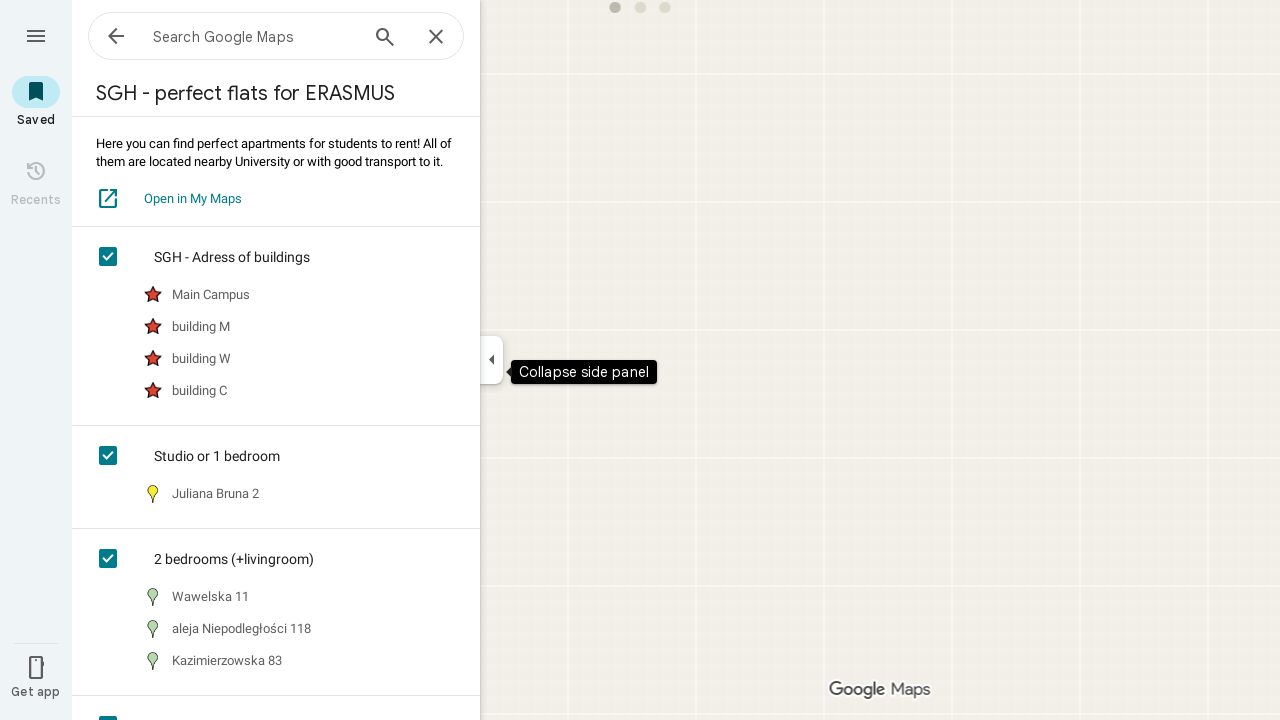

--- FILE ---
content_type: text/javascript; charset=UTF-8
request_url: https://www.google.pl/maps/_/js/k=maps.m.en.n_WT5wThvbM.2021.O/ck=maps.m.-gU-8QwgQRU.L.W.O/am=yAEAIEIABA/rt=j/d=1/exm=JxdeQb,LsiLPd,SuCOhe,a,b,b8h8i,cQ25Ub,ds,dw,dwi,en,enr,iDMycd,jF2zFd,lp,mmm,mo,nrw,ob,owc,per,pwd,sc,sc2,smi,smr,sp,stx,ti,uA7o6c,vd,vlg,vwr,wrc/ed=1/rs=ACT90oGG3nTiV4E3E_roaGLZQl08rYczwA/m=gmd?cb=M
body_size: 74
content:
"use strict";this._=this._||{};(function(_){var window=this;
try{
var Uue=new _.zg("erVIH",_.Fwb,_.yO,[_.To,!0,_.Uo,"/MapsMapsEngineService.GetMapDetails"]);var Vue=function(a,b){_.gh(c=>{const d=new _.VN(a.Ha.ab());a.Ha.Yb(d.tb(),c)},0,b,"mapdetails-clear-spotlight")},Wue=function(a,b,c,d,e){const f=[];d&&e&&f.push({label:d,url:e});a.Sd.open(b,f,c)},Xue=class extends _.wr{constructor(a){super();this.Sd=a;this.Ha=null}bind(a){this.Ha=a;this.Ha.listen(this.H,this)}H(a){const b=this.Ha.ab().Sa().ux().response();if(b&&_.fj(b,6))switch(b.Oc()){case 1:Vue(this,a);if(_.$i(_.Yi())){let f;var c=b.H();if(c&&(c=_.x(c,_.vs,3))){var d="Request access";f=c.getUrl()}Wue(this,
"You need permission to view this map",a,d,f)}else c=_.MF(),Wue(this,"Sign in is required to view this custom map",a,"Sign in",c);break;case 2:Vue(this,a);Wue(this,"Custom map not found",a);break;case 3:Vue(this,a);break;case 4:Vue(this,a);let e;if(d=b.H())if(d=_.x(d,_.vs,3))c="View in My Maps",e=d.getUrl();Wue(this,"This map has too many layers to view in Google Maps",a,c,e)}}};var Yue=class{constructor(a){this.H=a.lp("GmeMapDetailsService.Search",b=>Uue.yd(b),2,_.fh)}lFa(a,b,c){_.mx(_.F(a,_.is,4));this.H.send(a,b,c)}};var Zue=class extends _.wr{constructor(a,b){super();this.service=new Yue(a);this.H=new Xue(b)}bind(a,b){this.H.bind(a,b)}getService(){return this.service}kb(a){super.kb(a);this.H.dispose(a)}};_.Kr("GMED",function(a,b,c,d,e){a(new Zue(d,e))});
}catch(e){_._DumpException(e)}
try{
_.Md("gmd");

_.Nd();
}catch(e){_._DumpException(e)}
}).call(this,this._);
// Google Inc.


--- FILE ---
content_type: text/javascript; charset=UTF-8
request_url: https://www.google.pl/maps/_/js/k=maps.m.en.n_WT5wThvbM.2021.O/ck=maps.m.-gU-8QwgQRU.L.W.O/am=yAEAIEIABA/rt=j/d=1/exm=JxdeQb,LsiLPd,SuCOhe,a,b,b8h8i,cQ25Ub,ds,dw,dwi,e7Hzgb,en,enr,gmd,iDMycd,jF2zFd,lp,mmm,mo,nrw,ob,owc,per,pwd,sc,sc2,smi,smr,sp,stx,ti,uA7o6c,vd,vlg,vwr,wrc/ed=1/rs=ACT90oGG3nTiV4E3E_roaGLZQl08rYczwA/m=pmm?cb=M
body_size: 4057
content:
"use strict";_F_installCss(".YVHLQ{margin-right:10px;position:relative;width:24px;height:24px}.WTeaM{width:100%;height:100%;position:absolute;top:0;left:0;opacity:0;cursor:pointer}.IYQ5Ze{font-size:13px;line-height:18px;margin:18px 24px 0;white-space:pre-line}.eTwH5e{display:inline-block;font-size:13px;line-height:24px;margin:15px 24px}.FQEPif{color:var(--te4a49aa32a6b93f3);vertical-align:middle;margin-right:24px}.oeTNJb{display:inline-block;vertical-align:middle}.v2Y4ke{padding:18px 24px}.zByGR{color:var(--t6124fe694ff1be5a);word-wrap:break-word}.zByGR .gme-infowindow-title{color:var(--te7e2290a567b22c3);font-size:18px}.sPQIUe{color:var(--te7e2290a567b22c3);border-top:1px solid var(--t8e3f1cbcd575ae29);padding:18px 24px}.hR7C7c{font-size:14px;line-height:24px;margin-bottom:10px}.V83Ikb{float:left;padding-right:24px}.jKjo3c{font-size:13px;color:var(--t6124fe694ff1be5a);margin-bottom:10px}.j5bXLc{font-size:13px;line-height:32px;color:var(--t6124fe694ff1be5a);white-space:nowrap;text-overflow:ellipsis;overflow:hidden}.ZJnfTd{float:left;height:18px;width:18px;margin:7px 10px 7px 0}.ZJnfTd img{display:block;max-width:100%;max-height:100%;margin:0 auto}.rAqIze{margin-top:10px}.R3vGOd{font-size:13px;margin-top:10px;text-align:right}.WOsdi .j5bXLc,.WOsdi .rAqIze{margin-left:48px}sentinel{}");
this._=this._||{};(function(_){var window=this;
try{
var jze;
_.kze=function(a,b,c,d,e,f,g,h,l){d=d===void 0?!1:d;a.open("div","FG7OX");_.rI(a,_.MI(_.qq("class",c,"YVHLQ")));l!=null&&_.rI(a,_.MI(l));a.W();b?(a.wa("ucQBxf"),_.sK(a,void 0,void 0,void 0,void 0,void 0,59444,void 0,!0,void 0,_.cv(_.Kh()))):(a.wa("P2Rn5d"),_.sK(a,void 0,void 0,void 0,void 0,void 0,59445,void 0,void 0,void 0,_.bv(_.Kh())));a.Aa();d||(a.open("input","RJAp2d"),a.oa(jze||(jze="class WTeaM role checkbox type checkbox".split(" "))),e&&a.na("id",e),f!=null&&a.na("data-input-index",""+f),
g&&a.na("jsaction",g),h&&a.na("jslog",h),a.na("checked",b?"true":"false"),a.W(),a.close());a.Ua()};
}catch(e){_._DumpException(e)}
try{
_.iif=class extends _.t{constructor(a){super(a)}Ab(){return _.C(this,2)}H(){return _.I(this,2)}};var mif=function(a,b){b=b.context;a.open("div","ABJFgf");a.W();_.C(b,2)&&(a.open("div","LOIVQd"),a.oa(jif||(jif=["class","IYQ5Ze"])),a.W(),a.wa("WWMUoc"),_.bJ(a,_.C(b,2)),a.Aa(),a.close());_.x(b,_.vs,3)&&(a.open("a","UJuPMc"),a.oa(kif||(kif="class eTwH5e tabindex 0 target _blank".split(" "))),a.na("href",_.mq(_.x(b,_.vs,3).getUrl())),a.na("jslog","6675; track:click; mutable:true;"+_.tK(_.hx(new _.kx,_.x(b,_.vs,3).mb()))),a.W(),a.wa("nMZB3c"),_.sK(a,"FQEPif",void 0,void 0,void 0,void 0,59550),a.Aa(),
a.Ca("span","vZjoIe"),a.oa(lif||(lif=["class","oeTNJb"])),a.W(),a.text(_.Po("Open in My Maps")),a.close(),a.close());a.Ua()};mif.Ib=_.Wp;var jif,kif,lif;_.nif=class extends _.dL{constructor(a){super(_.oK(a,"my-maps-details",mif),new _.Upb)}render(a,b){_.Pb(this.context,a);this.rb(b)}};var qif=function(a,b){b=b.context;a.open("div","Uia34e");a.oa(oif||(oif=["class","v2Y4ke"]));a.W();b=_.Vk(b,_.KF,2,_.M());const c=b.length;for(let d=0;d<c;d++){const e=b[d];a.jc(e.getName());a.open("div",void 0);a.oa(pif||(pif=["class","zByGR fontBodyMedium"]));a.W();switch(e.getType()){case 0:a.print(_.dr(_.x(e,_.cr,4)));break;case 1:a.wa("mJ2HLe"),_.bJ(a,e.getValue()),a.Aa()}a.oc();a.close()}a.Ua()};qif.Ib=_.Wp;var oif,pif;_.rif=class extends _.dL{constructor(a){super(_.oK(a,"my-maps-feature-details",qif),new _.Vpb)}render(a,b){_.Pb(this.context,a);this.rb(b)}};var sif=class extends _.t{constructor(a){super(a)}};var uif=function(a,b){tif(a,b.context)},tif=function(a,b){a.open("div","v2omBc");a.na("class","sPQIUe "+(_.J(b,7)?"WOsdi":""));a.W();const c=_.x(b,_.JF,1);if(_.J(b,7)){a.open("div","AT6z8b");a.oa(vif||(vif=["class","hR7C7c ZxL25b"]));a.W();var d="section-my-maps-layer-checkbox-"+_.L(b,2);a.wa("pfPmSd");_.kze(a,_.J(b,3),"V83Ikb",void 0,d,_.L(b,2),"pane.myMapsLayerDetails.toggleLayer");a.Aa();a.Ca("label","tciZq");a.na("for",d);a.W();a.wa("zOdQBf");_.bJ(a,c.getName());a.Aa();a.close();a.close()}_.J(b,
7)&&_.C(c,2)&&(a.open("div","EUhODc"),a.oa(wif||(wif=["class","jKjo3c"])),a.W(),a.wa("dXObqe"),_.bJ(a,_.C(c,2)),a.Aa(),a.close());d=_.Vk(c,_.iif,3,_.M());var e=d.length;for(var f=0;f<e;f++){var g=d[f];f<_.L(b,4)&&(a.jc(f),a.open("div",void 0),a.oa(xif||(xif=["class","j5bXLc ZxL25b"])),a.W(),a.Ca("div","AT6z8b"),a.oa(yif||(yif=["class","ZJnfTd"])),a.W(),a.Ca("img","R5OQi"),a.oa(zif||(zif=["alt","","role","presentation"])),a.na("src",_.nq(_.C(g,1))),a.W(),a.close(),a.close(),a.Ca("span","tciZq"),a.W(),
a.wa("pfPmSd"),_.bJ(a,g.Ab()),a.Aa(),a.close(),a.oc(),a.close())}if(_.J(b,5)||_.J(b,6)){a.open("div","jDn4zc");a.oa(Aif||(Aif=["class","rAqIze"]));a.W();a.Ca("button","cViDAd");a.oa(Bif||(Bif=["class","PpaGLb","jsaction","pane.myMapsLayerDetails.toggle"]));a.na("data-layer-index",""+_.L(b,2));a.W();if(_.J(b,5)){a.text(" ");a.open("span","Xmkwzd");a.W();if(!Cif["\u00010\u0001 more"]){Cif["\u00010\u0001 more"]=[];d=/\x01\d+\x01/g;f=e=0;do g=d.exec("\u00010\u0001 more")||void 0,Cif["\u00010\u0001 more"][f]=
[_.Po("\u00010\u0001 more".substring(e,g&&g.index)),g&&g[0]],f+=1,e=d.lastIndex;while(g)}for(const h of Cif["\u00010\u0001 more"])switch(h[0]&&a.text(h[0]),h[1]){case "\u00010\u0001":a.print(_.zj(_.Vk(c,_.iif,3,_.M()).length-_.L(b,4)))}a.close()}_.J(b,6)&&(a.text(" "),a.open("span","IHviQc"),a.W(),a.text(_.Po("Less")),a.close());a.close();a.close()}_.UFb(_.x(c,_.vs,4))&&_.x(c,_.vs,4).U()&&(a.open("div","J14wRc"),a.oa(Dif||(Dif=["class","R3vGOd"])),a.W(),a.Ca("a","uGZiVc"),a.oa(Eif||(Eif=["target",
"_blank"])),a.na("href",_.mq(_.x(c,_.vs,4).getUrl())),a.na("jslog","161419; track:click; mutable:true;"+_.tK(_.ix(_.hx(new _.kx,_.x(c,_.vs,4).mb()),_.gx(_.x(c,_.vs,4))))),a.W(),a.wa("Ebzqg"),_.bJ(a,_.x(c,_.vs,4).H()),a.Aa(),a.close(),a.close());a.Ua()};uif.Ib=_.Wp;var vif,wif,xif,yif,zif,Aif,Bif,Cif={},Dif,Eif;_.Fif=class extends _.dL{constructor(a){super(_.oK(a,"my-maps-layer-details",uif),new sif)}render(a,b,c,d){_.jc(this.context);var e=this.context;var f=_.F(e,_.JF,1);_.Pb(f,a);b=_.B(e,2,b);f=_.J(a,8,!0);b=_.z(b,3,f);_.z(b,7,c);a=_.pj(a,_.iif,3);e=_.z(e,5,a>4);e=_.z(e,6,!1);_.B(e,4,Math.min(a,4));this.rb(d)}toggle(a){if(_.J(this.context,5)){_.z(this.context,5,!1);_.z(this.context,6,!0);var b=this.context;var c=_.x(this.context,_.JF,1);c=_.pj(c,_.iif,3);_.B(b,4,c);this.rb(a)}else _.J(this.context,6)&&
(_.z(this.context,5,!0),_.z(this.context,6,!1),_.B(this.context,4,4),this.rb(a))}};
}catch(e){_._DumpException(e)}
try{
var C5;C5=function(a){_.xkg[a.name.toLowerCase()]=a};_.ykg=function(a){a=_.cG(a);return(_.xkg[a.name.toLowerCase()]||_.D5).V};_.zkg=function(a){const b=_.cG(a)||_.cG(1);return E5[a]||b.title};var F5;F5=class{constructor(a,b,c,d,e,f,g,h){this.name=a;this.N=b;this.H=e;this.radius=f;this.ha=g;this.U=h;this.L5=c===1;this.PD=d===1;this.V=b.startsWith("//kh.google.com/rt")}};_.D5=new F5("EARTH","//kh.google.com/rt/earth",1,1,1,6371010,-10898,8846);_.xkg={};C5(_.D5);C5(new F5("MARS","//kh.google.com/rt/he/mars",0,1,3,3396E3,-8200,21200));C5(new F5("MOON","//kh.google.com/rt/he/moon",0,1,0,1737100,-9120,10786));C5(new F5("MERCURY","//kh.google.com/rt/he/mercury",0,1,0,2439700,-5380,4480));
C5(new F5("VENUS","//kh.google.com/rt/he/venus",0,1,2,6051800,-2900,10700));C5(new F5("ISS","//kh.google.com/rt/earth",0,0,0,6371010,-10898,8846));C5(new F5("CERES","//kh.google.com/rt/he/ceres",0,1,0,6371010,-10898,8846));C5(new F5("PLUTO","//kh.google.com/rt/he/pluto",0,1,4,6371010,-10898,8846));C5(new F5("VESTA","//kh.google.com/rt/he/vesta",0,1,0,6371010,-10898,8846));C5(new F5("IO","//kh.google.com/rt/he/io",0,1,0,6371010,-10898,8846));
C5(new F5("ENCELADUS","//kh.google.com/rt/he/enceladus",0,1,0,6371010,-10898,8846));C5(new F5("MIMAS","//kh.google.com/rt/he/mimas",0,1,0,6371010,-10898,8846));C5(new F5("CHARON","//kh.google.com/rt/he/charon",0,1,0,6371010,-10898,8846));C5(new F5("CALLISTO","//kh.google.com/rt/he/callisto",0,1,0,6371010,-10898,8846));C5(new F5("EUROPA","//kh.google.com/rt/he/europa",0,1,0,6371010,-10898,8846));C5(new F5("GANYMEDE","//kh.google.com/rt/he/ganymede",0,1,0,6371010,-10898,8846));
C5(new F5("DIONE","//kh.google.com/rt/he/dione",0,1,0,6371010,-10898,8846));C5(new F5("RHEA","//kh.google.com/rt/he/rhea",0,1,0,6371010,-10898,8846));C5(new F5("TITAN","//kh.google.com/rt/he/titan",0,1,0,6371010,-10898,8846));C5(new F5("IAPETUS","//kh.google.com/rt/he/iapetus",0,1,0,6371010,-10898,8846));C5(new F5("TETHYS","//kh.google.com/rt/he/tethys",0,1,0,6371010,-10898,8846));var E5=[,"Earth","Moon","Mars","International Space Station","Mercury","Venus"];E5[12]="Pluto";E5[11]="Ceres";E5[18]="Io";E5[19]="Europa";E5[20]="Ganymede";E5[21]="Callisto";E5[22]="Mimas";E5[23]="Enceladus";E5[24]="Tethys";E5[25]="Dione";E5[26]="Rhea";E5[27]="Titan";E5[28]="Iapetus";E5[29]="Charon";_.G5=[,"Third planet from the Sun","Earth's singular natural satellite","Fourth planet from the Sun","Space station in low Earth orbit","First planet from the Sun","Second planet from the Sun"];
_.G5[12]="A dwarf planet in the Kuiper belt";_.G5[11]="Dwarf planet between Mars and Jupiter";_.G5[18]="Innermost of the four Galilean moons of Jupiter";_.G5[19]="Smallest of the four Galilean moons of Jupiter";_.G5[20]="Largest moon of Jupiter";_.G5[21]="Second-largest moon of Jupiter";_.G5[22]="Moon of Saturn";_.G5[23]="Sixth-largest moon of Saturn";_.G5[24]="Moon of Saturn";_.G5[25]="Fourth-largest moon of Saturn";_.G5[26]="Second-largest moon of Saturn";_.G5[27]="Largest moon of Saturn";
_.G5[28]="Third-largest moon of Saturn";_.G5[29]="Largest moon of Pluto";_.G5[17]="Dwarf planet between Mars and Jupiter";
}catch(e){_._DumpException(e)}
try{
var Akg=function(a,b){let c=a.Sa().ux().response(),d=null,e=null,f=null;c&&c.Fa()&&(d=c.Da());if(c&&c.U())e=c.H();else{const g=a.background().ux().response();g&&g.U()&&(c=g,e=c.H())}b&&b.cKa?f=b.cKa:e&&(f=c.clone());return{BZa:d,TN:e,cKa:f,Hk:!c||!(d||!a.Sa().ux().request()||!a.Sa().ux().request().Bb())}},Bkg=function(a,b){a=b.TN.ha(a).H();return _.gL(H5.Tcb,a)},Ckg=function(a){a=a.yb.get();return!!a&&_.Cz(a)},Dkg=function(a,b){const c=[];for(let d=0;d<b.TN.H();d++){const e=_.W(Bkg(d,b),()=>new _.Fif(a.Ea),
(f,g)=>{var h=d;const l=b.TN.ha(h);f.render(l,h,b.TN.H()>1,g)});c.push(e)}return c},Ekg=class extends _.wQ{constructor(a,b){super(b);this.Db=_.w();this.yb=_.w();this.Re=_.w();this.N=new _.UO;this.Ha=a.Ha;this.model=this.Ra=Akg(this.Ha.ab())}bind(a,b){this.Db.Ia(a.Db,b);this.yb.Ia(a.yb,b);this.Re.Ia(a.Re,b);this.N=_.WO([{uj:this.Re,callback:c=>{this.host.Ig(c)}}])}Qa(a){const b=this.Ra;switch(String(a)){case H5.Gd:return _.W(H5.Gd,()=>new _.HV(this.Ea),(c,d)=>{var e=c.render,f="My Maps";b.TN?f=b.TN.getName():
Ckg(this)&&(f=this.yb.get().H(),f=_.zkg(f));return e.call(c,f,"",d,{Kn:!0,IY:Ckg(this)||this.Re.get()||!1,buttons:[]})});case H5.Rj:return _.W(H5.Rj,()=>new _.mQ(this.Ea),(c,d)=>{const e=new _.lQ;_.$P(e,!0);c.render(e,d)});case H5.LOADING:return _.W(H5.LOADING,()=>new _.JT(this.Ea),(c,d)=>void c.render(d));case H5.Nua:return _.W(H5.Nua,()=>new _.rif(this.Ea),(c,d)=>{c.render(b.BZa,d)});case H5.Wwa:return _.W(H5.Wwa,()=>new _.nif(this.Ea),(c,d)=>{c.render(b.TN,d)})}}Qb(a,b){this.Ra=Akg(a,this.model);
a=super.Qb(a,b);_.Z(a,this.Qa(H5.Gd));this.Ra.Hk?_.Z(a,this.Qa(H5.LOADING)):(b=_.Z(a,this.Qa(H5.Rj)),this.Ra.BZa?_.Z(b,this.Qa(H5.Nua)):this.Ra.TN&&(_.Z(b,this.Qa(H5.Wwa)),_.nQ(b,Dkg(this,this.Ra))));return a}te(){this.model=this.Ra;this.host.Oa("myMapsLayerDetails.toggle","click",this,this.V);this.host.Oa("myMapsLayerDetails.toggleLayer","click",this,this.H)}V(a){var b=Number(_.tg(a.node(),"layerIndex"));(b=this.host.Vb(Bkg(b,this.model)))&&b.toggle(a)}H(a){var b=Number(_.tg(a.node(),"inputIndex")),
c=this.host.Vb(Bkg(b,this.model));if(c){var d=this.model.cKa.clone();_.lc(d.va(),this.model.TN);var e=d.va();b=_.Mk(e,6,_.JF,b);b.Ed(!_.J(b,8,!0));b=_.J(b,8,!0);_.J(c.context,3)!==b&&(_.z(c.context,3,b),c.rb(a));c=_.F(d,_.gk,3);for(e=0;e<d.H().H();e++){b=d.va();b=_.Mk(b,6,_.JF,e);for(let f=_.Ct(c)-1;f>=0;f--)if(b.H()===_.Bt(c,f).getId()){_.J(b,8,!0)||_.rj(c,1,_.lj,f);break}}c=new _.wic(this.Ha.ab());_.sic(c,_.C(this.model.TN,7));_.vic(c,d);_.uic(c);_.EH(c,!1);_.qx(a,_.tic(c));this.Ha.Yb(c.tb(),a)}}Na(){return _.q.ka.xrb}kb(a){this.N.stop();
_.JP([this.Re,this.Db,this.yb],a);super.kb(a)}},H5={Gd:_.V(),Rj:_.V(),LOADING:_.V(),Nua:_.V(),Wwa:_.V(),Tcb:_.V()};_.Kr("PMM",function(a){a({tb:(b,c)=>new Ekg(b,c)})});
}catch(e){_._DumpException(e)}
try{
_.Md("pmm");

_.Nd();
}catch(e){_._DumpException(e)}
}).call(this,this._);
// Google Inc.
